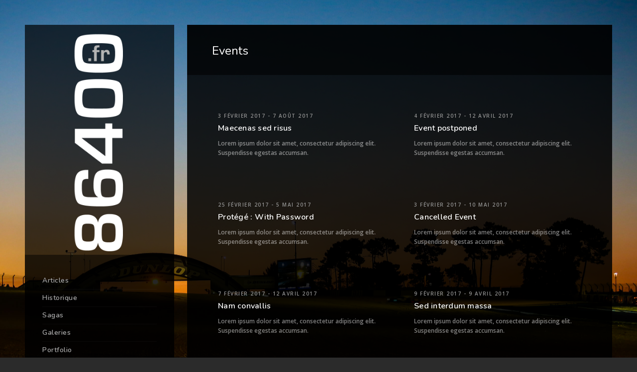

--- FILE ---
content_type: text/html; charset=UTF-8
request_url: https://www.86400.fr/mevents/
body_size: 11887
content:
<!doctype html>
<html lang="fr-FR" xmlns:og="http://opengraphprotocol.org/schema/" xmlns:fb="http://www.facebook.com/2008/fbml">
<head>
	<meta http-equiv="Content-Type" content="text/html; charset=UTF-8" />
	<meta name="viewport" content="width=device-width, initial-scale=1, maximum-scale=1" />
	<link rel="profile" href="https://gmpg.org/xfn/11" />
	<link rel="pingback" href="https://www.86400.fr/xmlrpc.php" />
	<title>Events &#8211; 86400</title>

	  <meta name='robots' content='max-image-preview:large' />
<link rel='dns-prefetch' href='//www.google.com' />
<link rel='dns-prefetch' href='//fonts.googleapis.com' />
<link rel="alternate" type="application/rss+xml" title="86400 &raquo; Flux" href="https://www.86400.fr/feed/" />
<link rel="alternate" type="application/rss+xml" title="86400 &raquo; Flux des commentaires" href="https://www.86400.fr/comments/feed/" />
<link rel="alternate" type="application/rss+xml" title="86400 &raquo; Flux pour Events" href="https://www.86400.fr/mevents/feed/" />
<style id='wp-img-auto-sizes-contain-inline-css' type='text/css'>
img:is([sizes=auto i],[sizes^="auto," i]){contain-intrinsic-size:3000px 1500px}
/*# sourceURL=wp-img-auto-sizes-contain-inline-css */
</style>
<link rel='stylesheet' id='sbi_styles-css' href='https://www.86400.fr/wp-content/plugins/instagram-feed/css/sbi-styles.min.css?ver=6.8.0' type='text/css' media='all' />
<style id='wp-emoji-styles-inline-css' type='text/css'>

	img.wp-smiley, img.emoji {
		display: inline !important;
		border: none !important;
		box-shadow: none !important;
		height: 1em !important;
		width: 1em !important;
		margin: 0 0.07em !important;
		vertical-align: -0.1em !important;
		background: none !important;
		padding: 0 !important;
	}
/*# sourceURL=wp-emoji-styles-inline-css */
</style>
<style id='wp-block-library-inline-css' type='text/css'>
:root{--wp-block-synced-color:#7a00df;--wp-block-synced-color--rgb:122,0,223;--wp-bound-block-color:var(--wp-block-synced-color);--wp-editor-canvas-background:#ddd;--wp-admin-theme-color:#007cba;--wp-admin-theme-color--rgb:0,124,186;--wp-admin-theme-color-darker-10:#006ba1;--wp-admin-theme-color-darker-10--rgb:0,107,160.5;--wp-admin-theme-color-darker-20:#005a87;--wp-admin-theme-color-darker-20--rgb:0,90,135;--wp-admin-border-width-focus:2px}@media (min-resolution:192dpi){:root{--wp-admin-border-width-focus:1.5px}}.wp-element-button{cursor:pointer}:root .has-very-light-gray-background-color{background-color:#eee}:root .has-very-dark-gray-background-color{background-color:#313131}:root .has-very-light-gray-color{color:#eee}:root .has-very-dark-gray-color{color:#313131}:root .has-vivid-green-cyan-to-vivid-cyan-blue-gradient-background{background:linear-gradient(135deg,#00d084,#0693e3)}:root .has-purple-crush-gradient-background{background:linear-gradient(135deg,#34e2e4,#4721fb 50%,#ab1dfe)}:root .has-hazy-dawn-gradient-background{background:linear-gradient(135deg,#faaca8,#dad0ec)}:root .has-subdued-olive-gradient-background{background:linear-gradient(135deg,#fafae1,#67a671)}:root .has-atomic-cream-gradient-background{background:linear-gradient(135deg,#fdd79a,#004a59)}:root .has-nightshade-gradient-background{background:linear-gradient(135deg,#330968,#31cdcf)}:root .has-midnight-gradient-background{background:linear-gradient(135deg,#020381,#2874fc)}:root{--wp--preset--font-size--normal:16px;--wp--preset--font-size--huge:42px}.has-regular-font-size{font-size:1em}.has-larger-font-size{font-size:2.625em}.has-normal-font-size{font-size:var(--wp--preset--font-size--normal)}.has-huge-font-size{font-size:var(--wp--preset--font-size--huge)}.has-text-align-center{text-align:center}.has-text-align-left{text-align:left}.has-text-align-right{text-align:right}.has-fit-text{white-space:nowrap!important}#end-resizable-editor-section{display:none}.aligncenter{clear:both}.items-justified-left{justify-content:flex-start}.items-justified-center{justify-content:center}.items-justified-right{justify-content:flex-end}.items-justified-space-between{justify-content:space-between}.screen-reader-text{border:0;clip-path:inset(50%);height:1px;margin:-1px;overflow:hidden;padding:0;position:absolute;width:1px;word-wrap:normal!important}.screen-reader-text:focus{background-color:#ddd;clip-path:none;color:#444;display:block;font-size:1em;height:auto;left:5px;line-height:normal;padding:15px 23px 14px;text-decoration:none;top:5px;width:auto;z-index:100000}html :where(.has-border-color){border-style:solid}html :where([style*=border-top-color]){border-top-style:solid}html :where([style*=border-right-color]){border-right-style:solid}html :where([style*=border-bottom-color]){border-bottom-style:solid}html :where([style*=border-left-color]){border-left-style:solid}html :where([style*=border-width]){border-style:solid}html :where([style*=border-top-width]){border-top-style:solid}html :where([style*=border-right-width]){border-right-style:solid}html :where([style*=border-bottom-width]){border-bottom-style:solid}html :where([style*=border-left-width]){border-left-style:solid}html :where(img[class*=wp-image-]){height:auto;max-width:100%}:where(figure){margin:0 0 1em}html :where(.is-position-sticky){--wp-admin--admin-bar--position-offset:var(--wp-admin--admin-bar--height,0px)}@media screen and (max-width:600px){html :where(.is-position-sticky){--wp-admin--admin-bar--position-offset:0px}}

/*# sourceURL=wp-block-library-inline-css */
</style><style id='global-styles-inline-css' type='text/css'>
:root{--wp--preset--aspect-ratio--square: 1;--wp--preset--aspect-ratio--4-3: 4/3;--wp--preset--aspect-ratio--3-4: 3/4;--wp--preset--aspect-ratio--3-2: 3/2;--wp--preset--aspect-ratio--2-3: 2/3;--wp--preset--aspect-ratio--16-9: 16/9;--wp--preset--aspect-ratio--9-16: 9/16;--wp--preset--color--black: #000000;--wp--preset--color--cyan-bluish-gray: #abb8c3;--wp--preset--color--white: #ffffff;--wp--preset--color--pale-pink: #f78da7;--wp--preset--color--vivid-red: #cf2e2e;--wp--preset--color--luminous-vivid-orange: #ff6900;--wp--preset--color--luminous-vivid-amber: #fcb900;--wp--preset--color--light-green-cyan: #7bdcb5;--wp--preset--color--vivid-green-cyan: #00d084;--wp--preset--color--pale-cyan-blue: #8ed1fc;--wp--preset--color--vivid-cyan-blue: #0693e3;--wp--preset--color--vivid-purple: #9b51e0;--wp--preset--gradient--vivid-cyan-blue-to-vivid-purple: linear-gradient(135deg,rgb(6,147,227) 0%,rgb(155,81,224) 100%);--wp--preset--gradient--light-green-cyan-to-vivid-green-cyan: linear-gradient(135deg,rgb(122,220,180) 0%,rgb(0,208,130) 100%);--wp--preset--gradient--luminous-vivid-amber-to-luminous-vivid-orange: linear-gradient(135deg,rgb(252,185,0) 0%,rgb(255,105,0) 100%);--wp--preset--gradient--luminous-vivid-orange-to-vivid-red: linear-gradient(135deg,rgb(255,105,0) 0%,rgb(207,46,46) 100%);--wp--preset--gradient--very-light-gray-to-cyan-bluish-gray: linear-gradient(135deg,rgb(238,238,238) 0%,rgb(169,184,195) 100%);--wp--preset--gradient--cool-to-warm-spectrum: linear-gradient(135deg,rgb(74,234,220) 0%,rgb(151,120,209) 20%,rgb(207,42,186) 40%,rgb(238,44,130) 60%,rgb(251,105,98) 80%,rgb(254,248,76) 100%);--wp--preset--gradient--blush-light-purple: linear-gradient(135deg,rgb(255,206,236) 0%,rgb(152,150,240) 100%);--wp--preset--gradient--blush-bordeaux: linear-gradient(135deg,rgb(254,205,165) 0%,rgb(254,45,45) 50%,rgb(107,0,62) 100%);--wp--preset--gradient--luminous-dusk: linear-gradient(135deg,rgb(255,203,112) 0%,rgb(199,81,192) 50%,rgb(65,88,208) 100%);--wp--preset--gradient--pale-ocean: linear-gradient(135deg,rgb(255,245,203) 0%,rgb(182,227,212) 50%,rgb(51,167,181) 100%);--wp--preset--gradient--electric-grass: linear-gradient(135deg,rgb(202,248,128) 0%,rgb(113,206,126) 100%);--wp--preset--gradient--midnight: linear-gradient(135deg,rgb(2,3,129) 0%,rgb(40,116,252) 100%);--wp--preset--font-size--small: 13px;--wp--preset--font-size--medium: 20px;--wp--preset--font-size--large: 36px;--wp--preset--font-size--x-large: 42px;--wp--preset--spacing--20: 0.44rem;--wp--preset--spacing--30: 0.67rem;--wp--preset--spacing--40: 1rem;--wp--preset--spacing--50: 1.5rem;--wp--preset--spacing--60: 2.25rem;--wp--preset--spacing--70: 3.38rem;--wp--preset--spacing--80: 5.06rem;--wp--preset--shadow--natural: 6px 6px 9px rgba(0, 0, 0, 0.2);--wp--preset--shadow--deep: 12px 12px 50px rgba(0, 0, 0, 0.4);--wp--preset--shadow--sharp: 6px 6px 0px rgba(0, 0, 0, 0.2);--wp--preset--shadow--outlined: 6px 6px 0px -3px rgb(255, 255, 255), 6px 6px rgb(0, 0, 0);--wp--preset--shadow--crisp: 6px 6px 0px rgb(0, 0, 0);}:where(.is-layout-flex){gap: 0.5em;}:where(.is-layout-grid){gap: 0.5em;}body .is-layout-flex{display: flex;}.is-layout-flex{flex-wrap: wrap;align-items: center;}.is-layout-flex > :is(*, div){margin: 0;}body .is-layout-grid{display: grid;}.is-layout-grid > :is(*, div){margin: 0;}:where(.wp-block-columns.is-layout-flex){gap: 2em;}:where(.wp-block-columns.is-layout-grid){gap: 2em;}:where(.wp-block-post-template.is-layout-flex){gap: 1.25em;}:where(.wp-block-post-template.is-layout-grid){gap: 1.25em;}.has-black-color{color: var(--wp--preset--color--black) !important;}.has-cyan-bluish-gray-color{color: var(--wp--preset--color--cyan-bluish-gray) !important;}.has-white-color{color: var(--wp--preset--color--white) !important;}.has-pale-pink-color{color: var(--wp--preset--color--pale-pink) !important;}.has-vivid-red-color{color: var(--wp--preset--color--vivid-red) !important;}.has-luminous-vivid-orange-color{color: var(--wp--preset--color--luminous-vivid-orange) !important;}.has-luminous-vivid-amber-color{color: var(--wp--preset--color--luminous-vivid-amber) !important;}.has-light-green-cyan-color{color: var(--wp--preset--color--light-green-cyan) !important;}.has-vivid-green-cyan-color{color: var(--wp--preset--color--vivid-green-cyan) !important;}.has-pale-cyan-blue-color{color: var(--wp--preset--color--pale-cyan-blue) !important;}.has-vivid-cyan-blue-color{color: var(--wp--preset--color--vivid-cyan-blue) !important;}.has-vivid-purple-color{color: var(--wp--preset--color--vivid-purple) !important;}.has-black-background-color{background-color: var(--wp--preset--color--black) !important;}.has-cyan-bluish-gray-background-color{background-color: var(--wp--preset--color--cyan-bluish-gray) !important;}.has-white-background-color{background-color: var(--wp--preset--color--white) !important;}.has-pale-pink-background-color{background-color: var(--wp--preset--color--pale-pink) !important;}.has-vivid-red-background-color{background-color: var(--wp--preset--color--vivid-red) !important;}.has-luminous-vivid-orange-background-color{background-color: var(--wp--preset--color--luminous-vivid-orange) !important;}.has-luminous-vivid-amber-background-color{background-color: var(--wp--preset--color--luminous-vivid-amber) !important;}.has-light-green-cyan-background-color{background-color: var(--wp--preset--color--light-green-cyan) !important;}.has-vivid-green-cyan-background-color{background-color: var(--wp--preset--color--vivid-green-cyan) !important;}.has-pale-cyan-blue-background-color{background-color: var(--wp--preset--color--pale-cyan-blue) !important;}.has-vivid-cyan-blue-background-color{background-color: var(--wp--preset--color--vivid-cyan-blue) !important;}.has-vivid-purple-background-color{background-color: var(--wp--preset--color--vivid-purple) !important;}.has-black-border-color{border-color: var(--wp--preset--color--black) !important;}.has-cyan-bluish-gray-border-color{border-color: var(--wp--preset--color--cyan-bluish-gray) !important;}.has-white-border-color{border-color: var(--wp--preset--color--white) !important;}.has-pale-pink-border-color{border-color: var(--wp--preset--color--pale-pink) !important;}.has-vivid-red-border-color{border-color: var(--wp--preset--color--vivid-red) !important;}.has-luminous-vivid-orange-border-color{border-color: var(--wp--preset--color--luminous-vivid-orange) !important;}.has-luminous-vivid-amber-border-color{border-color: var(--wp--preset--color--luminous-vivid-amber) !important;}.has-light-green-cyan-border-color{border-color: var(--wp--preset--color--light-green-cyan) !important;}.has-vivid-green-cyan-border-color{border-color: var(--wp--preset--color--vivid-green-cyan) !important;}.has-pale-cyan-blue-border-color{border-color: var(--wp--preset--color--pale-cyan-blue) !important;}.has-vivid-cyan-blue-border-color{border-color: var(--wp--preset--color--vivid-cyan-blue) !important;}.has-vivid-purple-border-color{border-color: var(--wp--preset--color--vivid-purple) !important;}.has-vivid-cyan-blue-to-vivid-purple-gradient-background{background: var(--wp--preset--gradient--vivid-cyan-blue-to-vivid-purple) !important;}.has-light-green-cyan-to-vivid-green-cyan-gradient-background{background: var(--wp--preset--gradient--light-green-cyan-to-vivid-green-cyan) !important;}.has-luminous-vivid-amber-to-luminous-vivid-orange-gradient-background{background: var(--wp--preset--gradient--luminous-vivid-amber-to-luminous-vivid-orange) !important;}.has-luminous-vivid-orange-to-vivid-red-gradient-background{background: var(--wp--preset--gradient--luminous-vivid-orange-to-vivid-red) !important;}.has-very-light-gray-to-cyan-bluish-gray-gradient-background{background: var(--wp--preset--gradient--very-light-gray-to-cyan-bluish-gray) !important;}.has-cool-to-warm-spectrum-gradient-background{background: var(--wp--preset--gradient--cool-to-warm-spectrum) !important;}.has-blush-light-purple-gradient-background{background: var(--wp--preset--gradient--blush-light-purple) !important;}.has-blush-bordeaux-gradient-background{background: var(--wp--preset--gradient--blush-bordeaux) !important;}.has-luminous-dusk-gradient-background{background: var(--wp--preset--gradient--luminous-dusk) !important;}.has-pale-ocean-gradient-background{background: var(--wp--preset--gradient--pale-ocean) !important;}.has-electric-grass-gradient-background{background: var(--wp--preset--gradient--electric-grass) !important;}.has-midnight-gradient-background{background: var(--wp--preset--gradient--midnight) !important;}.has-small-font-size{font-size: var(--wp--preset--font-size--small) !important;}.has-medium-font-size{font-size: var(--wp--preset--font-size--medium) !important;}.has-large-font-size{font-size: var(--wp--preset--font-size--large) !important;}.has-x-large-font-size{font-size: var(--wp--preset--font-size--x-large) !important;}
/*# sourceURL=global-styles-inline-css */
</style>

<style id='classic-theme-styles-inline-css' type='text/css'>
/*! This file is auto-generated */
.wp-block-button__link{color:#fff;background-color:#32373c;border-radius:9999px;box-shadow:none;text-decoration:none;padding:calc(.667em + 2px) calc(1.333em + 2px);font-size:1.125em}.wp-block-file__button{background:#32373c;color:#fff;text-decoration:none}
/*# sourceURL=/wp-includes/css/classic-themes.min.css */
</style>
<link rel='stylesheet' id='contact-form-7-css' href='https://www.86400.fr/wp-content/plugins/contact-form-7/includes/css/styles.css?ver=5.7.7' type='text/css' media='all' />
<link rel='stylesheet' id='rs-plugin-settings-css' href='https://www.86400.fr/wp-content/plugins/revslider/public/assets/css/rs6.css?ver=6.3.2' type='text/css' media='all' />
<style id='rs-plugin-settings-inline-css' type='text/css'>
#rs-demo-id {}
/*# sourceURL=rs-plugin-settings-inline-css */
</style>
<link rel='stylesheet' id='wp-lightbox-2.min.css-css' href='https://www.86400.fr/wp-content/plugins/wp-lightbox-2/styles/lightbox.min.css?ver=1.3.4' type='text/css' media='all' />
<link rel='stylesheet' id='kreativa-MainStyle-css' href='https://www.86400.fr/wp-content/themes/kreativa/style.css?ver=screen' type='text/css' media='all' />
<link rel='stylesheet' id='owlcarousel-css' href='https://www.86400.fr/wp-content/themes/kreativa/css/owlcarousel/owl.carousel.css?ver=6.9' type='text/css' media='screen' />
<link rel='stylesheet' id='jquery-lightgallery-css' href='https://www.86400.fr/wp-content/themes/kreativa/js/lightbox/css/lightgallery.css?ver=6.9' type='text/css' media='screen' />
<link rel='stylesheet' id='jquery-lightgallery-transitions-css' href='https://www.86400.fr/wp-content/themes/kreativa/js/lightbox/css/lg-transitions.min.css?ver=6.9' type='text/css' media='screen' />
<link rel='stylesheet' id='kreativa-Dark-css' href='https://www.86400.fr/wp-content/themes/kreativa/style-dark.css?ver=screen' type='text/css' media='all' />
<link rel='stylesheet' id='kreativa-Animations-css' href='https://www.86400.fr/wp-content/themes/kreativa/css/animations.css?ver=6.9' type='text/css' media='screen' />
<link rel='stylesheet' id='font-awesome-css' href='https://www.86400.fr/wp-content/themes/kreativa/css/fonts/font-awesome/css/font-awesome.min.css?ver=6.9' type='text/css' media='screen' />
<link rel='stylesheet' id='ion-icons-css' href='https://www.86400.fr/wp-content/themes/kreativa/css/fonts/ionicons/css/ionicons.min.css?ver=6.9' type='text/css' media='screen' />
<link rel='stylesheet' id='et-fonts-css' href='https://www.86400.fr/wp-content/themes/kreativa/css/fonts/et-fonts/et-fonts.css?ver=6.9' type='text/css' media='screen' />
<link rel='stylesheet' id='feather-webfonts-css' href='https://www.86400.fr/wp-content/themes/kreativa/css/fonts/feather-webfont/feather.css?ver=6.9' type='text/css' media='screen' />
<link rel='stylesheet' id='fontello-css' href='https://www.86400.fr/wp-content/themes/kreativa/css/fonts/fontello/css/fontello.css?ver=6.9' type='text/css' media='screen' />
<link rel='stylesheet' id='simple-line-icons-css' href='https://www.86400.fr/wp-content/themes/kreativa/css/fonts/simple-line-icons/simple-line-icons.css?ver=6.9' type='text/css' media='screen' />
<link rel='stylesheet' id='jquery-jplayer-css' href='https://www.86400.fr/wp-content/themes/kreativa/css/html5player/jplayer.dark.css?ver=6.9' type='text/css' media='screen' />
<link rel='stylesheet' id='kreativa-fonts-css' href='//fonts.googleapis.com/css?family=Open+Sans%3A300%2C300i%2C400%2C400i%2C600%2C600i%2C700%2C700i%2C800%2C800i%7CNunito%3A200%2C200i%2C300%2C300i%2C400%2C400i%2C600%2C600i%2C700%2C700i%2C800%2C800i%2C900%2C900i%7CPT+Mono&#038;ver=1.0.0' type='text/css' media='all' />
<link rel='stylesheet' id='kreativa-ResponsiveCSS-css' href='https://www.86400.fr/wp-content/themes/kreativa/css/responsive.css?ver=6.9' type='text/css' media='screen' />
<style id='kreativa-ResponsiveCSS-inline-css' type='text/css'>
.site-back-cover { background-image: url(https://www.86400.fr/wp-content/uploads/2017/07/86400_fond_009.jpg); }.menu-is-horizontal .logo img { height: 53px; }.menu-is-horizontal .logo img { top: 24px; }.menu-is-horizontal .logo img { margin-left: 60px; }.menu-is-horizontal .logo img { margin-right: 50px; }.vertical-logoimage { width: 120px; }.vertical-logoimage { margin-top: 10px; }.logo-mobile .logoimage { width: 200px; }.logo-mobile .logoimage { height: auto; }.footer-logo-image { width:100px; }
/*# sourceURL=kreativa-ResponsiveCSS-inline-css */
</style>
<script type="text/javascript" id="jquery-core-js-extra">
/* <![CDATA[ */
var kreativa_vars = {"mtheme_uri":"https://www.86400.fr/wp-content/themes/kreativa","lightbox_transition":"lg-slide"};
//# sourceURL=jquery-core-js-extra
/* ]]> */
</script>
<script type="text/javascript" src="https://www.86400.fr/wp-includes/js/jquery/jquery.min.js?ver=3.7.1" id="jquery-core-js"></script>
<script type="text/javascript" src="https://www.86400.fr/wp-includes/js/jquery/jquery-migrate.min.js?ver=3.4.1" id="jquery-migrate-js"></script>
<script type="text/javascript" id="jquery-js-after">
/* <![CDATA[ */
var kreativa_vars={"mtheme_uri":"https:\/\/www.86400.fr\/wp-content\/themes\/kreativa","lightbox_transition":"lg-slide"};
var ajax_var={"url":"https:\/\/www.86400.fr\/wp-admin\/admin-ajax.php","nonce":"e56efefb29"};
//# sourceURL=jquery-js-after
/* ]]> */
</script>
<script type="text/javascript" src="https://www.86400.fr/wp-content/plugins/revslider/public/assets/js/rbtools.min.js?ver=6.3.2" id="tp-tools-js"></script>
<script type="text/javascript" src="https://www.86400.fr/wp-content/plugins/revslider/public/assets/js/rs6.min.js?ver=6.3.2" id="revmin-js"></script>
<link rel="https://api.w.org/" href="https://www.86400.fr/wp-json/" /><link rel="EditURI" type="application/rsd+xml" title="RSD" href="https://www.86400.fr/xmlrpc.php?rsd" />
<meta name="generator" content="WordPress 6.9" />
<meta name="generator" content="Powered by Slider Revolution 6.3.2 - responsive, Mobile-Friendly Slider Plugin for WordPress with comfortable drag and drop interface." />
<link rel="icon" href="https://www.86400.fr/wp-content/uploads/2021/02/cropped-864-32x32.png" sizes="32x32" />
<link rel="icon" href="https://www.86400.fr/wp-content/uploads/2021/02/cropped-864-192x192.png" sizes="192x192" />
<link rel="apple-touch-icon" href="https://www.86400.fr/wp-content/uploads/2021/02/cropped-864-180x180.png" />
<meta name="msapplication-TileImage" content="https://www.86400.fr/wp-content/uploads/2021/02/cropped-864-270x270.png" />
<script type="text/javascript">function setREVStartSize(e){
			//window.requestAnimationFrame(function() {				 
				window.RSIW = window.RSIW===undefined ? window.innerWidth : window.RSIW;	
				window.RSIH = window.RSIH===undefined ? window.innerHeight : window.RSIH;	
				try {								
					var pw = document.getElementById(e.c).parentNode.offsetWidth,
						newh;
					pw = pw===0 || isNaN(pw) ? window.RSIW : pw;
					e.tabw = e.tabw===undefined ? 0 : parseInt(e.tabw);
					e.thumbw = e.thumbw===undefined ? 0 : parseInt(e.thumbw);
					e.tabh = e.tabh===undefined ? 0 : parseInt(e.tabh);
					e.thumbh = e.thumbh===undefined ? 0 : parseInt(e.thumbh);
					e.tabhide = e.tabhide===undefined ? 0 : parseInt(e.tabhide);
					e.thumbhide = e.thumbhide===undefined ? 0 : parseInt(e.thumbhide);
					e.mh = e.mh===undefined || e.mh=="" || e.mh==="auto" ? 0 : parseInt(e.mh,0);		
					if(e.layout==="fullscreen" || e.l==="fullscreen") 						
						newh = Math.max(e.mh,window.RSIH);					
					else{					
						e.gw = Array.isArray(e.gw) ? e.gw : [e.gw];
						for (var i in e.rl) if (e.gw[i]===undefined || e.gw[i]===0) e.gw[i] = e.gw[i-1];					
						e.gh = e.el===undefined || e.el==="" || (Array.isArray(e.el) && e.el.length==0)? e.gh : e.el;
						e.gh = Array.isArray(e.gh) ? e.gh : [e.gh];
						for (var i in e.rl) if (e.gh[i]===undefined || e.gh[i]===0) e.gh[i] = e.gh[i-1];
											
						var nl = new Array(e.rl.length),
							ix = 0,						
							sl;					
						e.tabw = e.tabhide>=pw ? 0 : e.tabw;
						e.thumbw = e.thumbhide>=pw ? 0 : e.thumbw;
						e.tabh = e.tabhide>=pw ? 0 : e.tabh;
						e.thumbh = e.thumbhide>=pw ? 0 : e.thumbh;					
						for (var i in e.rl) nl[i] = e.rl[i]<window.RSIW ? 0 : e.rl[i];
						sl = nl[0];									
						for (var i in nl) if (sl>nl[i] && nl[i]>0) { sl = nl[i]; ix=i;}															
						var m = pw>(e.gw[ix]+e.tabw+e.thumbw) ? 1 : (pw-(e.tabw+e.thumbw)) / (e.gw[ix]);					
						newh =  (e.gh[ix] * m) + (e.tabh + e.thumbh);
					}				
					if(window.rs_init_css===undefined) window.rs_init_css = document.head.appendChild(document.createElement("style"));					
					document.getElementById(e.c).height = newh+"px";
					window.rs_init_css.innerHTML += "#"+e.c+"_wrapper { height: "+newh+"px }";				
				} catch(e){
					console.log("Failure at Presize of Slider:" + e)
				}					   
			//});
		  };</script>
		<style type="text/css" id="wp-custom-css">
			h4.lightbox-text {
	display: none;
	}		</style>
		
<!-- START - Heateor Open Graph Meta Tags 1.1.12 -->
<link rel="canonical" href="https://www.86400.fr/mevents/"/>
<meta name="description" content="La passion du Mans"/>
<meta property="og:locale" content="fr_FR"/>
<meta property="og:site_name" content="86400"/>
<meta property="og:title" content="86400"/>
<meta property="og:url" content="https://www.86400.fr/mevents/"/>
<meta property="og:type" content="article"/>
<meta property="og:description" content="La passion du Mans"/>
<meta name="twitter:title" content="86400"/>
<meta name="twitter:url" content="https://www.86400.fr/mevents/"/>
<meta name="twitter:description" content="La passion du Mans"/>
<meta name="twitter:card" content="summary_large_image"/>
<meta itemprop="name" content="86400"/>
<meta itemprop="description" content="La passion du Mans"/>
<!-- END - Heateor Open Graph Meta Tags -->

</head>
<body data-rsssl=1 class="archive post-type-archive post-type-archive-mtheme_events wp-theme-kreativa fullscreen-mode-off rightclick-block single-author theme-is-dark menu-is-vertical page-is-not-fullscreen header-is-default fullscreen-ui-switchable theme-fullwidth body-dashboard-push footer-is-off">
<div id="dimmer"><div class="dimmer-outer"><div class="dimmer-inner"><div class="dimmer-text">Ah ben non, désolé...</div></div></div></div><div class="loading-spinner">
	<div class="loading-right-side">
		<div class="loading-bar"></div>
	</div>
	<div class="loading-left-side">
		<div class="loading-bar"></div>
	</div>
</div><div id="social-modal"><div class="social-modal-outer"><div class="social-modal-inner"><div class="social-modal-text"><span class="social-modal-cross"><i class="ion-ios-close-empty"></i></span><ul class="page-share">
<li class="share-page-fa-facebook"><a target="_blank" href="http://www.facebook.com/sharer.php?u=https://www.86400.fr/mevents/nam-convallis/&#038;t=Nam+convallis"><i class="fa fa-facebook"></i></a></li><li class="share-page-fa-twitter"><a target="_blank" href="http://twitter.com/home?status=Nam+convallis+https://www.86400.fr/mevents/nam-convallis/"><i class="fa fa-twitter"></i></a></li><li class="share-page-fa-linkedin"><a target="_blank" href="http://linkedin.com/shareArticle?mini=true&#038;url=https://www.86400.fr/mevents/nam-convallis/&#038;title=Nam+convallis"><i class="fa fa-linkedin"></i></a></li><li class="share-page-fa-google-plus"><a target="_blank" href="https://plus.google.com/share?url=https://www.86400.fr/mevents/nam-convallis/"><i class="fa fa-google-plus"></i></a></li><li class="share-page-fa-reddit"><a target="_blank" href="http://reddit.com/submit?url=https://www.86400.fr/mevents/nam-convallis/&#038;title=Nam+convallis"><i class="fa fa-reddit"></i></a></li><li class="share-page-fa-tumblr"><a target="_blank" href="http://www.tumblr.com/share/link?url=https://www.86400.fr/mevents/nam-convallis/&#038;name=Nam+convallis&#038;description=Nam+convallis"><i class="fa fa-tumblr"></i></a></li><li class="share-page-fa-pinterest"><a target="_blank" href="http://pinterest.com/pin/create/bookmarklet/?media=&#038;url=https://www.86400.fr/mevents/nam-convallis/&#038;is_video=false&#038;description=Nam+convallis"><i class="fa fa-pinterest"></i></a></li><li class="share-page-fa-envelope"><a target="_blank" href="mailto:email@address.com?subject=Interesting%20Link&#038;body=Nam%20convallis%20https://www.86400.fr/mevents/nam-convallis/"><i class="fa fa-envelope"></i></a></li></ul></div></div></div></div><div class="responsive-menu-wrap">
	<nav id="mobile-toggle-menu" class="mobile-toggle-menu mobile-toggle-menu-close">
		<span class="mobile-toggle-menu-trigger"><span>Menu</span></span>
	</nav>
	<div class="mobile-menu-toggle">
				<div class="logo-mobile">
						<a href="https://www.86400.fr/"><img class="custom-responsive-logo logoimage" src="https://www.86400.fr/wp-content/uploads/2021/01/Logo_2020_V.png" alt="logo" /></a>				</div>
	</div>
</div>
<div class="responsive-menu-overlay"></div>
<div class="responsive-mobile-menu">
		<nav>
	<ul id="menu-general" class="mtree"><li id="menu-item-12159" class="menu-item menu-item-type-post_type menu-item-object-page menu-item-12159"><a href="https://www.86400.fr/blog/articles/">Articles</a></li>
<li id="menu-item-12166" class="menu-item menu-item-type-post_type menu-item-object-page menu-item-12166"><a href="https://www.86400.fr/blog/historique/">Historique</a></li>
<li id="menu-item-15323" class="menu-item menu-item-type-post_type menu-item-object-page menu-item-15323"><a href="https://www.86400.fr/blog/sagas/">Sagas</a></li>
<li id="menu-item-12158" class="menu-item menu-item-type-post_type menu-item-object-page menu-item-12158"><a href="https://www.86400.fr/blog/galerie/">Galeries</a></li>
<li id="menu-item-12092" class="menu-item menu-item-type-post_type menu-item-object-page menu-item-12092"><a href="https://www.86400.fr/portfolio/">Portfolio</a></li>
<li id="menu-item-12074" class="menu-item menu-item-type-post_type menu-item-object-page menu-item-12074"><a href="https://www.86400.fr/blog/tout_86400/">Tout 86400 !</a></li>
<li id="menu-item-12001" class="menu-item menu-item-type-custom menu-item-object-custom menu-item-has-children menu-item-12001"><a href="#">Liens</a>
<ul class="sub-menu">
	<li id="menu-item-12000" class="menu-item menu-item-type-custom menu-item-object-custom menu-item-12000"><a target="_blank" href="https://plein-format.86400.fr/">Plein Format</a></li>
	<li id="menu-item-12006" class="menu-item menu-item-type-custom menu-item-object-custom menu-item-12006"><a target="_blank" href="https://www.facebook.com/86400.fr">86400 sur Facebook</a></li>
	<li id="menu-item-12002" class="menu-item menu-item-type-custom menu-item-object-custom menu-item-12002"><a target="_blank" href="http://archives.86400.fr/">86400 oldie but goodie</a></li>
	<li id="menu-item-12003" class="menu-item menu-item-type-custom menu-item-object-custom menu-item-12003"><a target="_blank" href="https://www.endurance-info.com/fr/">Endurance-info</a></li>
	<li id="menu-item-12004" class="menu-item menu-item-type-custom menu-item-object-custom menu-item-12004"><a target="_blank" href="https://www.24h-lemans.com/">24 Heures du Mans</a></li>
</ul>
</li>
<li id="menu-item-12075" class="menu-item menu-item-type-post_type menu-item-object-page menu-item-12075"><a href="https://www.86400.fr/pages/contact-us/">Contactez 86400.fr</a></li>
</ul>	</nav>

		<div class="vertical-footer-wrap">
				<div class="vertical-footer-copyright">All rights reserved<br />&copy;2021<br />Laurent Chauveau / 86400.fr</div>
	</div>
		<div class="cleafix"></div>
</div><div class="vertical-menu-outer">
<div class="vertical-menu-wrap">
<div class="vertical-menu clearfix">
	<div class="vertical-logo-wrap">
			<a href="https://www.86400.fr/"><img class="vertical-logoimage" src="https://www.86400.fr/wp-content/uploads/2021/01/86400_logo.png" alt="logo" /></a>	</div>
		<nav>
	<ul id="menu-general-2" class="mtree"><li class="menu-item menu-item-type-post_type menu-item-object-page menu-item-12159"><a href="https://www.86400.fr/blog/articles/">Articles</a></li>
<li class="menu-item menu-item-type-post_type menu-item-object-page menu-item-12166"><a href="https://www.86400.fr/blog/historique/">Historique</a></li>
<li class="menu-item menu-item-type-post_type menu-item-object-page menu-item-15323"><a href="https://www.86400.fr/blog/sagas/">Sagas</a></li>
<li class="menu-item menu-item-type-post_type menu-item-object-page menu-item-12158"><a href="https://www.86400.fr/blog/galerie/">Galeries</a></li>
<li class="menu-item menu-item-type-post_type menu-item-object-page menu-item-12092"><a href="https://www.86400.fr/portfolio/">Portfolio</a></li>
<li class="menu-item menu-item-type-post_type menu-item-object-page menu-item-12074"><a href="https://www.86400.fr/blog/tout_86400/">Tout 86400 !</a></li>
<li class="menu-item menu-item-type-custom menu-item-object-custom menu-item-has-children menu-item-12001"><a href="#">Liens</a>
<ul class="sub-menu">
	<li class="menu-item menu-item-type-custom menu-item-object-custom menu-item-12000"><a target="_blank" href="https://plein-format.86400.fr/">Plein Format</a></li>
	<li class="menu-item menu-item-type-custom menu-item-object-custom menu-item-12006"><a target="_blank" href="https://www.facebook.com/86400.fr">86400 sur Facebook</a></li>
	<li class="menu-item menu-item-type-custom menu-item-object-custom menu-item-12002"><a target="_blank" href="http://archives.86400.fr/">86400 oldie but goodie</a></li>
	<li class="menu-item menu-item-type-custom menu-item-object-custom menu-item-12003"><a target="_blank" href="https://www.endurance-info.com/fr/">Endurance-info</a></li>
	<li class="menu-item menu-item-type-custom menu-item-object-custom menu-item-12004"><a target="_blank" href="https://www.24h-lemans.com/">24 Heures du Mans</a></li>
</ul>
</li>
<li class="menu-item menu-item-type-post_type menu-item-object-page menu-item-12075"><a href="https://www.86400.fr/pages/contact-us/">Contactez 86400.fr</a></li>
</ul>	</nav>

		<div class="vertical-footer-wrap">
				<div class="vertical-footer-copyright">All rights reserved<br />&copy;2021<br />Laurent Chauveau / 86400.fr</div>
	</div>
	</div>
</div>
</div>
<div id="home" class="container-wrapper container-fullwidth"><div class="vertical-menu-body-container"><div class="title-container-outer-wrap">
	<div class="title-container-wrap">
	<div class="title-container clearfix">
						<div class="entry-title-wrap">
			<h1 class="entry-title">
										Events						</h1>
		</div>
			</div>
</div>
</div>
<div class="container clearfix"><div class="entry-content fullwidth-column clearfix">
<div class="gridblock-columns-wrap clearfix"><div id="gridblock-container" class="portfolio-gutter-spaced gridblock-three clearfix" data-columns="3"><div class="gridblock-element isotope-displayed  grid-animate-display-all gridblock-element-id-7249 gridblock-element-order-1  gridblock-filterable " data-portfolio="portfolio-7249" data-id="id-2"><div class="gridblock-grid-element gridblock-element-inner" data-portfolioid="7249"><div class="gridblock-background-hover"><a class="gridblock-sole-link" href="https://www.86400.fr/mevents/an-event/"><div class="gridblock-links-wrap box-title-false"><span class="column-gridblock-icon"><span class="hover-icon-effect"><i class="ion-ios-plus-empty"></i></span></span></div></a></div></div><div class="work-details"><div class="worktype-categories">3 février 2017 - 7 août 2017</div><h4><a href="https://www.86400.fr/mevents/an-event/">Maecenas sed risus</a></h4><p class="entry-content work-description">Lorem ipsum dolor sit amet, consectetur adipiscing elit. Suspendisse egestas accumsan.</p></div></div><div class="gridblock-element isotope-displayed  grid-animate-display-all gridblock-element-id-6839 gridblock-element-order-2  gridblock-filterable " data-portfolio="portfolio-6839" data-id="id-3"><div class="gridblock-grid-element gridblock-element-inner" data-portfolioid="6839"><div class="gridblock-background-hover"><a class="gridblock-sole-link" href="https://www.86400.fr/mevents/event-postponed/"><div class="gridblock-links-wrap box-title-false"><span class="column-gridblock-icon"><span class="hover-icon-effect"><i class="ion-ios-plus-empty"></i></span></span></div></a></div></div><div class="work-details"><div class="worktype-categories">4 février 2017 - 12 avril 2017</div><h4><a href="https://www.86400.fr/mevents/event-postponed/">Event postponed</a></h4><p class="entry-content work-description">Lorem ipsum dolor sit amet, consectetur adipiscing elit. Suspendisse egestas accumsan.</p></div></div><div class="gridblock-element isotope-displayed  grid-animate-display-all gridblock-element-id-6872 gridblock-element-order-3  gridblock-filterable " data-portfolio="portfolio-6872" data-id="id-4"><div class="gridblock-grid-element gridblock-element-inner" data-portfolioid="6872"><div class="gridblock-background-hover"><a class="gridblock-sole-link" href="https://www.86400.fr/mevents/event-with-password/"><div class="gridblock-links-wrap box-title-false"><span class="column-gridblock-icon"><span class="hover-icon-effect"><i class="ion-ios-locked-outline"></i></span></span></div></a></div></div><div class="work-details"><div class="worktype-categories">25 février 2017 - 5 mai 2017</div><h4><a href="https://www.86400.fr/mevents/event-with-password/">Protégé : With Password</a></h4><p class="entry-content work-description">Lorem ipsum dolor sit amet, consectetur adipiscing elit. Suspendisse egestas accumsan.</p></div></div><div class="gridblock-element isotope-displayed  grid-animate-display-all gridblock-element-id-6842 gridblock-element-order-4  gridblock-filterable " data-portfolio="portfolio-6842" data-id="id-5"><div class="gridblock-grid-element gridblock-element-inner" data-portfolioid="6842"><div class="gridblock-background-hover"><a class="gridblock-sole-link" href="https://www.86400.fr/mevents/cancelled-event/"><div class="gridblock-links-wrap box-title-false"><span class="column-gridblock-icon"><span class="hover-icon-effect"><i class="ion-ios-plus-empty"></i></span></span></div></a></div></div><div class="work-details"><div class="worktype-categories">3 février 2017 - 10 mai 2017</div><h4><a href="https://www.86400.fr/mevents/cancelled-event/">Cancelled Event</a></h4><p class="entry-content work-description">Lorem ipsum dolor sit amet, consectetur adipiscing elit. Suspendisse egestas accumsan.</p></div></div><div class="gridblock-element isotope-displayed  grid-animate-display-all gridblock-element-id-7256 gridblock-element-order-5  gridblock-filterable " data-portfolio="portfolio-7256" data-id="id-6"><div class="gridblock-grid-element gridblock-element-inner" data-portfolioid="7256"><div class="gridblock-background-hover"><a class="gridblock-sole-link" href="https://www.86400.fr/mevents/nam-convallis/"><div class="gridblock-links-wrap box-title-false"><span class="column-gridblock-icon"><span class="hover-icon-effect"><i class="ion-ios-plus-empty"></i></span></span></div></a></div></div><div class="work-details"><div class="worktype-categories">7 février 2017 - 12 avril 2017</div><h4><a href="https://www.86400.fr/mevents/nam-convallis/">Nam convallis</a></h4><p class="entry-content work-description">Lorem ipsum dolor sit amet, consectetur adipiscing elit. Suspendisse egestas accumsan.</p></div></div><div class="gridblock-element isotope-displayed  grid-animate-display-all gridblock-element-id-7007 gridblock-element-order-6  gridblock-filterable " data-portfolio="portfolio-7007" data-id="id-7"><div class="gridblock-grid-element gridblock-element-inner" data-portfolioid="7007"><div class="gridblock-background-hover"><a class="gridblock-sole-link" href="https://www.86400.fr/mevents/sed-interdum-massa/"><div class="gridblock-links-wrap box-title-false"><span class="column-gridblock-icon"><span class="hover-icon-effect"><i class="ion-ios-plus-empty"></i></span></span></div></a></div></div><div class="work-details"><div class="worktype-categories">9 février 2017 - 9 avril 2017</div><h4><a href="https://www.86400.fr/mevents/sed-interdum-massa/">Sed interdum massa</a></h4><p class="entry-content work-description">Lorem ipsum dolor sit amet, consectetur adipiscing elit. Suspendisse egestas accumsan.</p></div></div></div></div><div class="clearfix"></div></div>
</div>
<div class="footer-end-block clearfix">
				<h3 class="instagram-username"><a href="https://instagram.com/imaginem"><i class="fa fa-instagram"></i> imaginem</a></h3>
					<div id="insta-grid-id-detect" class="insta-grid-detect inst-grid-style-default"><div id="instagram-grid-gen">		<div id="sbi_mod_error" >
			<span>Ce message d’erreur n’est visible que pour les administrateurs de WordPress</span><br />
			<p><strong>Erreur. Aucun flux trouvé.</strong>
			<p>Veuillez aller sur la page de réglages d‘Instagram Feed pour connecter votre compte.</p>
		</div>
		</div><div class="insta-grid-outer clearfix"><ul class="instagram-first-three"><li class="gridblock-grid-element insta-image-absent insta-grid-image-1"><a href="#" target="_blank"  class="insta-bgload instagram-photos-link"><img src="https://www.86400.fr/wp-content/themes/kreativa/images/blank-grid.png" data-src="https://www.86400.fr/wp-content/themes/kreativa/images/blank-grid.png" alt="instagram" class="displayed-image"/><div class="gridblock-background-hover"><div class="gridblock-links-wrap"></div></div></a></li><li class="gridblock-grid-element insta-image-absent insta-grid-image-2"><a href="#" target="_blank"  class="insta-bgload instagram-photos-link"><img src="https://www.86400.fr/wp-content/themes/kreativa/images/blank-grid.png" data-src="https://www.86400.fr/wp-content/themes/kreativa/images/blank-grid.png" alt="instagram" class="displayed-image"/><div class="gridblock-background-hover"><div class="gridblock-links-wrap"></div></div></a></li><li class="gridblock-grid-element insta-image-absent insta-grid-image-3"><a href="#" target="_blank"  class="insta-bgload instagram-photos-link"><img src="https://www.86400.fr/wp-content/themes/kreativa/images/blank-grid.png" data-src="https://www.86400.fr/wp-content/themes/kreativa/images/blank-grid.png" alt="instagram" class="displayed-image"/><div class="gridblock-background-hover"><div class="gridblock-links-wrap"></div></div></a></li></ul><div class="insta-grid-wrap"><div id="7256-6970cab2dae11" data-id="7256-6970cab2dae11" data-rows="2" data-responsivecolumns="6" data-columns="6" data-transition="random" data-slideshow="true" class="ri-grid ri-grid-size-2"><ul><li class="gridblock-grid-element insta-image-absent insta-grid-image-4"><a href="#" target="_blank"  class="insta-bgload instagram-photos-link"><img src="https://www.86400.fr/wp-content/themes/kreativa/images/blank-grid.png" data-src="https://www.86400.fr/wp-content/themes/kreativa/images/blank-grid.png" alt="instagram" class="displayed-image"/><div class="gridblock-background-hover"><div class="gridblock-links-wrap"></div></div></a></li><li class="gridblock-grid-element insta-image-absent insta-grid-image-5"><a href="#" target="_blank"  class="insta-bgload instagram-photos-link"><img src="https://www.86400.fr/wp-content/themes/kreativa/images/blank-grid.png" data-src="https://www.86400.fr/wp-content/themes/kreativa/images/blank-grid.png" alt="instagram" class="displayed-image"/><div class="gridblock-background-hover"><div class="gridblock-links-wrap"></div></div></a></li><li class="gridblock-grid-element insta-image-absent insta-grid-image-6"><a href="#" target="_blank"  class="insta-bgload instagram-photos-link"><img src="https://www.86400.fr/wp-content/themes/kreativa/images/blank-grid.png" data-src="https://www.86400.fr/wp-content/themes/kreativa/images/blank-grid.png" alt="instagram" class="displayed-image"/><div class="gridblock-background-hover"><div class="gridblock-links-wrap"></div></div></a></li><li class="gridblock-grid-element insta-image-absent insta-grid-image-7"><a href="#" target="_blank"  class="insta-bgload instagram-photos-link"><img src="https://www.86400.fr/wp-content/themes/kreativa/images/blank-grid.png" data-src="https://www.86400.fr/wp-content/themes/kreativa/images/blank-grid.png" alt="instagram" class="displayed-image"/><div class="gridblock-background-hover"><div class="gridblock-links-wrap"></div></div></a></li><li class="gridblock-grid-element insta-image-absent insta-grid-image-8"><a href="#" target="_blank"  class="insta-bgload instagram-photos-link"><img src="https://www.86400.fr/wp-content/themes/kreativa/images/blank-grid.png" data-src="https://www.86400.fr/wp-content/themes/kreativa/images/blank-grid.png" alt="instagram" class="displayed-image"/><div class="gridblock-background-hover"><div class="gridblock-links-wrap"></div></div></a></li><li class="gridblock-grid-element insta-image-absent insta-grid-image-9"><a href="#" target="_blank"  class="insta-bgload instagram-photos-link"><img src="https://www.86400.fr/wp-content/themes/kreativa/images/blank-grid.png" data-src="https://www.86400.fr/wp-content/themes/kreativa/images/blank-grid.png" alt="instagram" class="displayed-image"/><div class="gridblock-background-hover"><div class="gridblock-links-wrap"></div></div></a></li><li class="gridblock-grid-element insta-image-absent insta-grid-image-10"><a href="#" target="_blank"  class="insta-bgload instagram-photos-link"><img src="https://www.86400.fr/wp-content/themes/kreativa/images/blank-grid.png" data-src="https://www.86400.fr/wp-content/themes/kreativa/images/blank-grid.png" alt="instagram" class="displayed-image"/><div class="gridblock-background-hover"><div class="gridblock-links-wrap"></div></div></a></li><li class="gridblock-grid-element insta-image-absent insta-grid-image-11"><a href="#" target="_blank"  class="insta-bgload instagram-photos-link"><img src="https://www.86400.fr/wp-content/themes/kreativa/images/blank-grid.png" data-src="https://www.86400.fr/wp-content/themes/kreativa/images/blank-grid.png" alt="instagram" class="displayed-image"/><div class="gridblock-background-hover"><div class="gridblock-links-wrap"></div></div></a></li><li class="gridblock-grid-element insta-image-absent insta-grid-image-12"><a href="#" target="_blank"  class="insta-bgload instagram-photos-link"><img src="https://www.86400.fr/wp-content/themes/kreativa/images/blank-grid.png" data-src="https://www.86400.fr/wp-content/themes/kreativa/images/blank-grid.png" alt="instagram" class="displayed-image"/><div class="gridblock-background-hover"><div class="gridblock-links-wrap"></div></div></a></li><li class="gridblock-grid-element insta-image-absent insta-grid-image-13"><a href="#" target="_blank"  class="insta-bgload instagram-photos-link"><img src="https://www.86400.fr/wp-content/themes/kreativa/images/blank-grid.png" data-src="https://www.86400.fr/wp-content/themes/kreativa/images/blank-grid.png" alt="instagram" class="displayed-image"/><div class="gridblock-background-hover"><div class="gridblock-links-wrap"></div></div></a></li><li class="gridblock-grid-element insta-image-absent insta-grid-image-14"><a href="#" target="_blank"  class="insta-bgload instagram-photos-link"><img src="https://www.86400.fr/wp-content/themes/kreativa/images/blank-grid.png" data-src="https://www.86400.fr/wp-content/themes/kreativa/images/blank-grid.png" alt="instagram" class="displayed-image"/><div class="gridblock-background-hover"><div class="gridblock-links-wrap"></div></div></a></li><li class="gridblock-grid-element insta-image-absent insta-grid-image-15"><a href="#" target="_blank"  class="insta-bgload instagram-photos-link"><img src="https://www.86400.fr/wp-content/themes/kreativa/images/blank-grid.png" data-src="https://www.86400.fr/wp-content/themes/kreativa/images/blank-grid.png" alt="instagram" class="displayed-image"/><div class="gridblock-background-hover"><div class="gridblock-links-wrap"></div></div></a></li><li class="gridblock-grid-element insta-image-absent insta-grid-image-16"><a href="#" target="_blank"  class="insta-bgload instagram-photos-link"><img src="https://www.86400.fr/wp-content/themes/kreativa/images/blank-grid.png" data-src="https://www.86400.fr/wp-content/themes/kreativa/images/blank-grid.png" alt="instagram" class="displayed-image"/><div class="gridblock-background-hover"><div class="gridblock-links-wrap"></div></div></a></li><li class="gridblock-grid-element insta-image-absent insta-grid-image-17"><a href="#" target="_blank"  class="insta-bgload instagram-photos-link"><img src="https://www.86400.fr/wp-content/themes/kreativa/images/blank-grid.png" data-src="https://www.86400.fr/wp-content/themes/kreativa/images/blank-grid.png" alt="instagram" class="displayed-image"/><div class="gridblock-background-hover"><div class="gridblock-links-wrap"></div></div></a></li><li class="gridblock-grid-element insta-image-absent insta-grid-image-18"><a href="#" target="_blank"  class="insta-bgload instagram-photos-link"><img src="https://www.86400.fr/wp-content/themes/kreativa/images/blank-grid.png" data-src="https://www.86400.fr/wp-content/themes/kreativa/images/blank-grid.png" alt="instagram" class="displayed-image"/><div class="gridblock-background-hover"><div class="gridblock-links-wrap"></div></div></a></li><li class="gridblock-grid-element insta-image-absent insta-grid-image-19"><a href="#" target="_blank"  class="insta-bgload instagram-photos-link"><img src="https://www.86400.fr/wp-content/themes/kreativa/images/blank-grid.png" data-src="https://www.86400.fr/wp-content/themes/kreativa/images/blank-grid.png" alt="instagram" class="displayed-image"/><div class="gridblock-background-hover"><div class="gridblock-links-wrap"></div></div></a></li><li class="gridblock-grid-element insta-image-absent insta-grid-image-20"><a href="#" target="_blank"  class="insta-bgload instagram-photos-link"><img src="https://www.86400.fr/wp-content/themes/kreativa/images/blank-grid.png" data-src="https://www.86400.fr/wp-content/themes/kreativa/images/blank-grid.png" alt="instagram" class="displayed-image"/><div class="gridblock-background-hover"><div class="gridblock-links-wrap"></div></div></a></li></ul></div></div></div></div>		</div>
<div id="copyright" class="footer-container">
<div class="footer-logo">
		<img class="custom-footer-logo footer-logo-image" src="https://www.86400.fr/wp-content/uploads/2021/01/Logo_2020_V.png" alt="footer-logo" /></div>
&copy; 2021</div></div><div class="site-back-cover"></div>
<script type="speculationrules">
{"prefetch":[{"source":"document","where":{"and":[{"href_matches":"/*"},{"not":{"href_matches":["/wp-*.php","/wp-admin/*","/wp-content/uploads/*","/wp-content/*","/wp-content/plugins/*","/wp-content/themes/kreativa/*","/*\\?(.+)"]}},{"not":{"selector_matches":"a[rel~=\"nofollow\"]"}},{"not":{"selector_matches":".no-prefetch, .no-prefetch a"}}]},"eagerness":"conservative"}]}
</script>
<!-- Instagram Feed JS -->
<script type="text/javascript">
var sbiajaxurl = "https://www.86400.fr/wp-admin/admin-ajax.php";
</script>
<script type="text/javascript" src="https://www.86400.fr/wp-content/plugins/contact-form-7/includes/swv/js/index.js?ver=5.7.7" id="swv-js"></script>
<script type="text/javascript" id="contact-form-7-js-extra">
/* <![CDATA[ */
var wpcf7 = {"api":{"root":"https://www.86400.fr/wp-json/","namespace":"contact-form-7/v1"}};
//# sourceURL=contact-form-7-js-extra
/* ]]> */
</script>
<script type="text/javascript" src="https://www.86400.fr/wp-content/plugins/contact-form-7/includes/js/index.js?ver=5.7.7" id="contact-form-7-js"></script>
<script type="text/javascript" id="wts_init_js-js-extra">
/* <![CDATA[ */
var wts_data = {"ajax_url":"https://app.ardalio.com/ajax.pl","action":"get_wp_data","version":"2.6","alias":"2054148","db":"5","site_id":"977bb82e-9532-4d68-ab03-5f30e634d3b8","old_uid":"60376d59a6abb0.48221161","url":"https://www.86400.fr","language":"fr-FR","time_zone":"","gmt_offset":"1","email":"sebastien@babordamures.com"};
//# sourceURL=wts_init_js-js-extra
/* ]]> */
</script>
<script type="text/javascript" src="https://www.86400.fr/wp-content/plugins/web-stat/js/wts_script.js?ver=2.6" id="wts_init_js-js"></script>
<script type="text/javascript" id="google-invisible-recaptcha-js-before">
/* <![CDATA[ */
var renderInvisibleReCaptcha = function() {

    for (var i = 0; i < document.forms.length; ++i) {
        var form = document.forms[i];
        var holder = form.querySelector('.inv-recaptcha-holder');

        if (null === holder) continue;
		holder.innerHTML = '';

         (function(frm){
			var cf7SubmitElm = frm.querySelector('.wpcf7-submit');
            var holderId = grecaptcha.render(holder,{
                'sitekey': '6LfT5VgaAAAAAIab6C8EfMVvuTPG9rOqQW2bKiXx', 'size': 'invisible', 'badge' : 'bottomright',
                'callback' : function (recaptchaToken) {
					if((null !== cf7SubmitElm) && (typeof jQuery != 'undefined')){jQuery(frm).submit();grecaptcha.reset(holderId);return;}
					 HTMLFormElement.prototype.submit.call(frm);
                },
                'expired-callback' : function(){grecaptcha.reset(holderId);}
            });

			if(null !== cf7SubmitElm && (typeof jQuery != 'undefined') ){
				jQuery(cf7SubmitElm).off('click').on('click', function(clickEvt){
					clickEvt.preventDefault();
					grecaptcha.execute(holderId);
				});
			}
			else
			{
				frm.onsubmit = function (evt){evt.preventDefault();grecaptcha.execute(holderId);};
			}


        })(form);
    }
};

//# sourceURL=google-invisible-recaptcha-js-before
/* ]]> */
</script>
<script type="text/javascript" async defer src="https://www.google.com/recaptcha/api.js?onload=renderInvisibleReCaptcha&amp;render=explicit" id="google-invisible-recaptcha-js"></script>
<script type="text/javascript" id="wp-jquery-lightbox-js-extra">
/* <![CDATA[ */
var JQLBSettings = {"fitToScreen":"0","resizeSpeed":"400","displayDownloadLink":"0","navbarOnTop":"0","loopImages":"","resizeCenter":"","marginSize":"0","linkTarget":"","help":"","prevLinkTitle":"previous image","nextLinkTitle":"next image","prevLinkText":"\u00ab Previous","nextLinkText":"Next \u00bb","closeTitle":"close image gallery","image":"Image ","of":" of ","download":"Download","jqlb_overlay_opacity":"80","jqlb_overlay_color":"#000000","jqlb_overlay_close":"1","jqlb_border_width":"10","jqlb_border_color":"#ffffff","jqlb_border_radius":"0","jqlb_image_info_background_transparency":"100","jqlb_image_info_bg_color":"#ffffff","jqlb_image_info_text_color":"#000000","jqlb_image_info_text_fontsize":"10","jqlb_show_text_for_image":"1","jqlb_next_image_title":"next image","jqlb_previous_image_title":"previous image","jqlb_next_button_image":"https://www.86400.fr/wp-content/plugins/wp-lightbox-2/styles/images/next.gif","jqlb_previous_button_image":"https://www.86400.fr/wp-content/plugins/wp-lightbox-2/styles/images/prev.gif","jqlb_maximum_width":"","jqlb_maximum_height":"","jqlb_show_close_button":"1","jqlb_close_image_title":"close image gallery","jqlb_close_image_max_heght":"22","jqlb_image_for_close_lightbox":"https://www.86400.fr/wp-content/plugins/wp-lightbox-2/styles/images/closelabel.gif","jqlb_keyboard_navigation":"1","jqlb_popup_size_fix":"0"};
//# sourceURL=wp-jquery-lightbox-js-extra
/* ]]> */
</script>
<script type="text/javascript" src="https://www.86400.fr/wp-content/plugins/wp-lightbox-2/js/dist/wp-lightbox-2.min.js?ver=1.3.4.1" id="wp-jquery-lightbox-js"></script>
<script type="text/javascript" src="https://www.86400.fr/wp-content/themes/kreativa/js/velocity.min.js" id="jquery-velocity-js"></script>
<script type="text/javascript" src="https://www.86400.fr/wp-content/themes/kreativa/js/menu/verticalmenu.js" id="kreativa-verticalmenu-js"></script>
<script type="text/javascript" src="https://www.86400.fr/wp-content/themes/kreativa/js/menu/superfish.js" id="jquery-superfish-js"></script>
<script type="text/javascript" src="https://www.86400.fr/wp-content/themes/kreativa/js/jquery.nicescroll.min.js" id="jquery-nicescroll-js"></script>
<script type="text/javascript" src="https://www.86400.fr/wp-content/themes/kreativa/js/jquery.easing.min.js" id="jquery-easing-js"></script>
<script type="text/javascript" id="kreativa-portfolioloader-js-extra">
/* <![CDATA[ */
var ajax_var = {"url":"https://www.86400.fr/wp-admin/admin-ajax.php","nonce":"e56efefb29"};
//# sourceURL=kreativa-portfolioloader-js-extra
/* ]]> */
</script>
<script type="text/javascript" src="https://www.86400.fr/wp-content/themes/kreativa/js/page-elements.js" id="kreativa-portfolioloader-js"></script>
<script type="text/javascript" src="https://www.86400.fr/wp-content/themes/kreativa/js/jquery.fitvids.js" id="jquery-fitvids-js"></script>
<script type="text/javascript" src="https://www.86400.fr/wp-content/themes/kreativa/js/waypoints/waypoints.min.js" id="jquery-waypoints-js"></script>
<script type="text/javascript" src="https://www.86400.fr/wp-includes/js/imagesloaded.min.js?ver=5.0.0" id="imagesloaded-js"></script>
<script type="text/javascript" src="https://www.86400.fr/wp-includes/js/hoverIntent.min.js?ver=1.10.2" id="hoverIntent-js"></script>
<script type="text/javascript" src="https://www.86400.fr/wp-includes/js/jquery/ui/core.min.js?ver=1.13.3" id="jquery-ui-core-js"></script>
<script type="text/javascript" src="https://www.86400.fr/wp-includes/js/jquery/ui/tooltip.min.js?ver=1.13.3" id="jquery-ui-tooltip-js"></script>
<script type="text/javascript" src="https://www.86400.fr/wp-content/themes/kreativa/js/owlcarousel/owl.carousel.min.js" id="owlcarousel-js"></script>
<script type="text/javascript" src="https://www.86400.fr/wp-content/themes/kreativa/js/modernizr.custom.47002.js" id="jquery-modernizr-js"></script>
<script type="text/javascript" src="https://www.86400.fr/wp-content/themes/kreativa/js/jquery.gridrotator.js" id="jquery-grid-rotator-js"></script>
<script type="text/javascript" src="https://www.86400.fr/wp-content/themes/kreativa/js/classie.js" id="jquery-classie-js"></script>
<script type="text/javascript" src="https://www.86400.fr/wp-content/themes/kreativa/js/jarallax/jarallax.js?ver=1.1" id="jquery-jarallax-js"></script>
<script type="text/javascript" src="https://www.86400.fr/wp-content/themes/kreativa/js/lightbox/js/lightgallery.min.js" id="jquery-lightgallery-js"></script>
<script type="text/javascript" src="https://www.86400.fr/wp-content/themes/kreativa/js/lightbox/js/lg-video.min.js" id="jquery-lightgallery-video-js"></script>
<script type="text/javascript" src="https://www.86400.fr/wp-content/themes/kreativa/js/lightbox/js/lg-autoplay.min.js" id="jquery-lightgallery-autoplay-js"></script>
<script type="text/javascript" src="https://www.86400.fr/wp-content/themes/kreativa/js/lightbox/js/lg-zoom.min.js" id="jquery-lightgallery-zoom-js"></script>
<script type="text/javascript" src="https://www.86400.fr/wp-content/themes/kreativa/js/lightbox/js/lg-thumbnail.min.js" id="jquery-lightgallery-thumbnails-js"></script>
<script type="text/javascript" src="https://www.86400.fr/wp-content/themes/kreativa/js/lightbox/js/lg-fullscreen.min.js" id="jquery-lightgallery-fullscreen-js"></script>
<script type="text/javascript" src="https://www.86400.fr/wp-content/themes/kreativa/js/common.js?ver=1.1" id="kreativa-common-js"></script>
<script type="text/javascript" src="https://www.86400.fr/wp-content/themes/kreativa/js/html5player/jquery.jplayer.min.js" id="jquery-jplayer-js"></script>
<script type="text/javascript" src="https://www.86400.fr/wp-content/themes/kreativa/js/tilt.jquery.js" id="jquery-tilt-js"></script>
<script type="text/javascript" src="https://www.86400.fr/wp-content/themes/kreativa/js/jquery.isotope.min.js" id="isotope-js"></script>
<script type="text/javascript" id="sbi_scripts-js-extra">
/* <![CDATA[ */
var sb_instagram_js_options = {"font_method":"svg","resized_url":"https://www.86400.fr/wp-content/uploads/sb-instagram-feed-images/","placeholder":"https://www.86400.fr/wp-content/plugins/instagram-feed/img/placeholder.png","ajax_url":"https://www.86400.fr/wp-admin/admin-ajax.php"};
//# sourceURL=sbi_scripts-js-extra
/* ]]> */
</script>
<script type="text/javascript" src="https://www.86400.fr/wp-content/plugins/instagram-feed/js/sbi-scripts.min.js?ver=6.8.0" id="sbi_scripts-js"></script>
<script id="wp-emoji-settings" type="application/json">
{"baseUrl":"https://s.w.org/images/core/emoji/17.0.2/72x72/","ext":".png","svgUrl":"https://s.w.org/images/core/emoji/17.0.2/svg/","svgExt":".svg","source":{"concatemoji":"https://www.86400.fr/wp-includes/js/wp-emoji-release.min.js?ver=6.9"}}
</script>
<script type="module">
/* <![CDATA[ */
/*! This file is auto-generated */
const a=JSON.parse(document.getElementById("wp-emoji-settings").textContent),o=(window._wpemojiSettings=a,"wpEmojiSettingsSupports"),s=["flag","emoji"];function i(e){try{var t={supportTests:e,timestamp:(new Date).valueOf()};sessionStorage.setItem(o,JSON.stringify(t))}catch(e){}}function c(e,t,n){e.clearRect(0,0,e.canvas.width,e.canvas.height),e.fillText(t,0,0);t=new Uint32Array(e.getImageData(0,0,e.canvas.width,e.canvas.height).data);e.clearRect(0,0,e.canvas.width,e.canvas.height),e.fillText(n,0,0);const a=new Uint32Array(e.getImageData(0,0,e.canvas.width,e.canvas.height).data);return t.every((e,t)=>e===a[t])}function p(e,t){e.clearRect(0,0,e.canvas.width,e.canvas.height),e.fillText(t,0,0);var n=e.getImageData(16,16,1,1);for(let e=0;e<n.data.length;e++)if(0!==n.data[e])return!1;return!0}function u(e,t,n,a){switch(t){case"flag":return n(e,"\ud83c\udff3\ufe0f\u200d\u26a7\ufe0f","\ud83c\udff3\ufe0f\u200b\u26a7\ufe0f")?!1:!n(e,"\ud83c\udde8\ud83c\uddf6","\ud83c\udde8\u200b\ud83c\uddf6")&&!n(e,"\ud83c\udff4\udb40\udc67\udb40\udc62\udb40\udc65\udb40\udc6e\udb40\udc67\udb40\udc7f","\ud83c\udff4\u200b\udb40\udc67\u200b\udb40\udc62\u200b\udb40\udc65\u200b\udb40\udc6e\u200b\udb40\udc67\u200b\udb40\udc7f");case"emoji":return!a(e,"\ud83e\u1fac8")}return!1}function f(e,t,n,a){let r;const o=(r="undefined"!=typeof WorkerGlobalScope&&self instanceof WorkerGlobalScope?new OffscreenCanvas(300,150):document.createElement("canvas")).getContext("2d",{willReadFrequently:!0}),s=(o.textBaseline="top",o.font="600 32px Arial",{});return e.forEach(e=>{s[e]=t(o,e,n,a)}),s}function r(e){var t=document.createElement("script");t.src=e,t.defer=!0,document.head.appendChild(t)}a.supports={everything:!0,everythingExceptFlag:!0},new Promise(t=>{let n=function(){try{var e=JSON.parse(sessionStorage.getItem(o));if("object"==typeof e&&"number"==typeof e.timestamp&&(new Date).valueOf()<e.timestamp+604800&&"object"==typeof e.supportTests)return e.supportTests}catch(e){}return null}();if(!n){if("undefined"!=typeof Worker&&"undefined"!=typeof OffscreenCanvas&&"undefined"!=typeof URL&&URL.createObjectURL&&"undefined"!=typeof Blob)try{var e="postMessage("+f.toString()+"("+[JSON.stringify(s),u.toString(),c.toString(),p.toString()].join(",")+"));",a=new Blob([e],{type:"text/javascript"});const r=new Worker(URL.createObjectURL(a),{name:"wpTestEmojiSupports"});return void(r.onmessage=e=>{i(n=e.data),r.terminate(),t(n)})}catch(e){}i(n=f(s,u,c,p))}t(n)}).then(e=>{for(const n in e)a.supports[n]=e[n],a.supports.everything=a.supports.everything&&a.supports[n],"flag"!==n&&(a.supports.everythingExceptFlag=a.supports.everythingExceptFlag&&a.supports[n]);var t;a.supports.everythingExceptFlag=a.supports.everythingExceptFlag&&!a.supports.flag,a.supports.everything||((t=a.source||{}).concatemoji?r(t.concatemoji):t.wpemoji&&t.twemoji&&(r(t.twemoji),r(t.wpemoji)))});
//# sourceURL=https://www.86400.fr/wp-includes/js/wp-emoji-loader.min.js
/* ]]> */
</script>
</body>
</html>